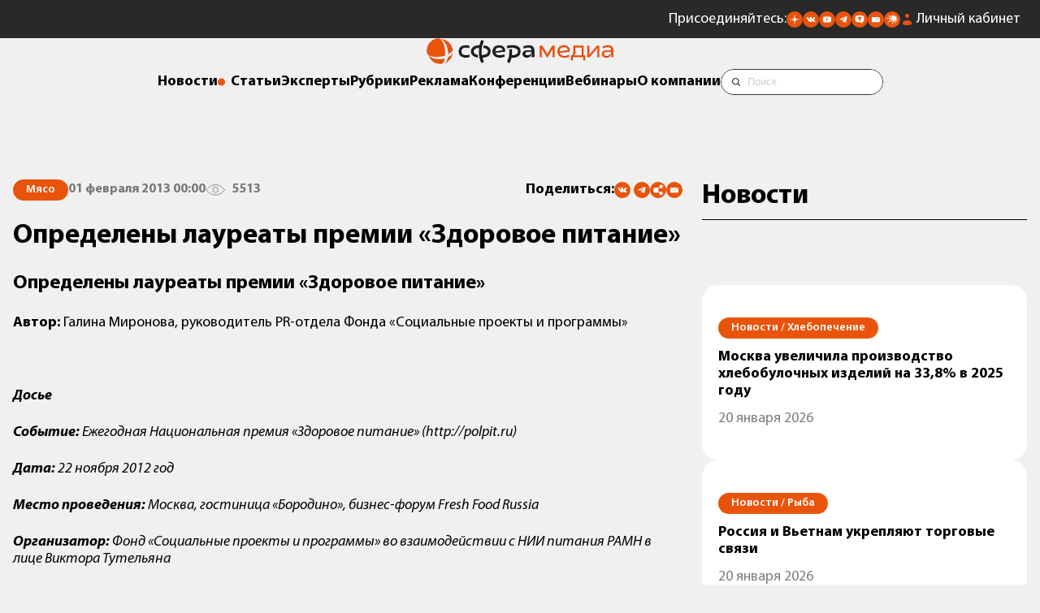

--- FILE ---
content_type: text/html; charset=UTF-8
request_url: https://sfera.fm/articles/myasnaya/opredeleny-laureaty-premii-zdorovoe-pitanie
body_size: 19247
content:
<!DOCTYPE html>
<html lang="ru">
<head>
    <title>Определены лауреаты премии «Здоровое питание»</title>
    <base href="/" />
<meta charset="UTF-8" />
<meta name="theme-color" content="#ff030c" />
<link rel="shortcut icon" href="https://sfera.fm/favicon.ico" type="image/x-icon" />
<link rel="apple-touch-icon-precomposed" href="https://sfera.fm/favicon.ico" type="image/x-icon" />
<!--[if IE]><link rel="shortcut icon" href="favicon.ico"/><![endif]-->
<link rel="canonical" href="https://sfera.fm/articles/myasnaya/opredeleny-laureaty-premii-zdorovoe-pitanie">
<meta http-equiv="X-UA-Compatible" content="IE=edge" />
<meta name="viewport" content="width=device-width, initial-scale=1.0, maximum-scale=1.0, user-scalable=no, viewport-fit=cover">
<meta name="description" itemprop="description" content="Автор: Галина Миронова, руководитель PR-отдела Фонда &laquo;Социальные проекты и…" />
<meta name="keywords" itemprop="keywords" content="" />
<meta property="og:title" content="Определены лауреаты премии «Здоровое питание»" />
<meta property="og:type" content="article" />
<meta property="og:url" content="https://sfera.fm/articles/myasnaya/opredeleny-laureaty-premii-zdorovoe-pitanie" />
<meta property="og:image" content="https://sfera.fm/assets/media/logo/logo_sfera_header.png" />
<meta property="og:description" content="Автор: Галина Миронова, руководитель PR-отдела Фонда &laquo;Социальные проекты и…" />
<meta property="og:site_name" content="Sfera.fm" />

<script type="application/ld+json">{ "@context": "http://schema.org", "@type": "Organization", "name": "ИД «СФЕРА»", "url": "https://sfera.fm", "logo": "https://sfera.fm/assets/media/logo/logo_sfera_header.png", "contactPoint": [{ "@type": "ContactPoint", "areaServed": "RU", "telephone": "+7-812-245-67-70", "contactType" : "customer service" }], "sameAs": [ "https://t.me/Sferafm","https://vk.com/sferafm","https://sfera.fm/rss/yandex_news.xml","https://www.youtube.com/c/%D0%92%D0%B8%D0%B4%D0%B5%D0%BE%D0%BB%D0%B5%D0%BA%D1%82%D0%BE%D1%80%D0%B8%D0%B9%D0%94%D0%9E%D0%A2","https://twitter.com/SFERA_FM" ]}</script>
    <link rel="stylesheet" href="/assets/template/css/newd/plugins/swiper-bundle.min.css" />
    <link rel="stylesheet" href="/assets/components/minishop2/css/web/lib/fotorama.min.css" />
    <link rel="stylesheet" href="/assets/template/css/mediagroup/swiper-custom.css?v=1732525187">
    <link rel="stylesheet" href="/assets/template/css/mediagroup/style.css?v=1761557700">
    <!-- Yandex.Metrika counter --> <script type="text/javascript" > (function(m,e,t,r,i,k,a){m[i]=m[i]||function(){(m[i].a=m[i].a||[]).push(arguments)}; var z = null;m[i].l=1*new Date(); for (var j = 0; j < document.scripts.length; j++) {if (document.scripts[j].src === r) { return; }} k=e.createElement(t),a=e.getElementsByTagName(t)[0],k.async=1,k.src=r,a.parentNode.insertBefore(k,a)}) (window, document, "script", "https://mc.yandex.ru/metrika/tag.js", "ym"); ym(16750522, "init", { clickmap:true, trackLinks:true, accurateTrackBounce:true, webvisor:true,triggerEvent: true }); </script> <noscript><div><img src="https://mc.yandex.ru/watch/16750522" style="position:absolute; left:-9999px;" alt="" /></div></noscript> <!-- /Yandex.Metrika counter -->

<!-- MailMetrika counter -->
<script type="text/javascript">
    var _tmr = window._tmr || (window._tmr = []);
    _tmr.push({id: "2053874", type: "pageView", start: (new Date()).getTime()});
    (function (d, w, id) {
      if (d.getElementById(id)) return;
      var ts = d.createElement("script"); ts.type = "text/javascript"; ts.async = true; ts.id = id;
      ts.src = (d.location.protocol == "https:" ? "https:" : "http:") + "//top-fwz1.mail.ru/js/code.js";
      var f = function () {var s = d.getElementsByTagName("script")[0]; s.parentNode.insertBefore(ts, s);};
      if (w.opera == "[object Opera]") { d.addEventListener("DOMContentLoaded", f, false); } else { f(); }
    })(document, window, "topmailru-code");
    </script>
    <noscript>
      <div>
        <img src="https://top-fwz1.mail.ru/counter?id=2053874;js=na" style="border:0;position:absolute;left:-9999px;" alt=""/>
      </div>
    </noscript>
<!-- /MailMetrika counter -->

<!-- RamblerTop counter -->
<script>
    	(function (w, d, c) {
    	(w[c] = w[c] || []).push(function() {
    		var options = {
    			project: 4540030,
    			element: 'top100_widget',
    			trackHashes: true,
    			user_id: null,
    		};
    		try {
    			w.top100Counter = new top100(options);
    		} catch(e) { }
    	});
    	var n = d.getElementsByTagName("script")[0],
    	s = d.createElement("script"),
    	f = function () { n.parentNode.insertBefore(s, n); };
    	s.type = "text/javascript";
    	s.async = true;
    	s.src =
    	(d.location.protocol == "https:" ? "https:" : "http:") +
    	"//st.top100.ru/top100/top100.js";
    
    	if (w.opera == "[object Opera]") {
    	d.addEventListener("DOMContentLoaded", f, false);
    } else { f(); }
    })(window, document, "_top100q");
    </script>
    <noscript>
      <img src="https://counter.rambler.ru/top100.cnt?pid=4540030" style="position:absolute;left:-9999px;" alt="" />
    </noscript>
<!-- /RamblerTop counter -->

<!-- Соцсети -->
<script type="text/javascript" src="//yandex.st/share/share.js" charset="utf-8"></script>
        <script type="text/javascript">
            if (window.VK) {
            VK.Widgets.Like("vk_like", {type: "mini"});
            }
          </script>
<!-- /Соцсети -->

<!-- пока убираем GTM <script>(function(w,d,s,l,i){w[l]=w[l]||[];w[l].push({'gtm.start':
new Date().getTime(),event:'gtm.js'});var f=d.getElementsByTagName(s)[0],
j=d.createElement(s),dl=l!='dataLayer'?'&l='+l:'';j.async=true;j.src=
'https://www.googletagmanager.com/gtm.js?id='+i+dl;f.parentNode.insertBefore(j,f);
})(window,document,'script','dataLayer','GTM-N43TLXP');</script> -->


	<script type="text/javascript">
		if (typeof mse2Config == "undefined") {mse2Config = {"cssUrl":"\/assets\/components\/msearch2\/css\/web\/","jsUrl":"\/assets\/components\/msearch2\/js\/web\/","actionUrl":"\/assets\/components\/msearch2\/action.php"};}
		if (typeof mse2FormConfig == "undefined") {mse2FormConfig = {};}
		mse2FormConfig["0e7323a45174a6469fdbc0123adedd2add3c9c97"] = {"autocomplete":"results","queryVar":"query","minQuery":3,"pageId":26837};
	</script>
<link rel="stylesheet" href="/assets/components/ajaxform/css/default.css" type="text/css" />
</head>

<body>
    <aside class="banner-top banner-top--mobile">
    <div class="container">
        <div class="banner">
    		<div class="banner__wrapper">
    		    
    		</div>
    	</div>
    </div>
</aside>
    <header class="header mb6">
    <div class="header__top header__top_fm">
        <div class="container"> 
            <div class="header__contacts">
                <div class="icons">
                    <div class="icons__text">Присоединяйтесь:</div>
					<ul class="icons__list">
						<li>
							<a href="https://dzen.ru/id/5b864e89d287d600aafff901" title="Сфера Медиагруппа в Дзене"><img
									src="/assets/template/images/mediagroup/icons/dzen.svg" alt="" aria-label="Дзен"></a>
						</li>							
						<li>
							<a href="https://vk.com/sferafm" title="Сфера Медиагруппа во Вконтакте"><img src="/assets/template/images/mediagroup/icons/vk.svg"
									alt="" aria-label="Вконтакте"></a>
						</li>
						<li>
							<a href="https://www.youtube.com/c/%D0%92%D0%B8%D0%B4%D0%B5%D0%BE%D0%BB%D0%B5%D0%BA%D1%82%D0%BE%D1%80%D0%B8%D0%B9%D0%94%D0%9E%D0%A2" title="Сфера Медиагруппа в Ютубе"><img src="/assets/template/images/mediagroup/icons/youtube.svg" alt=""
									aria-label="Ютуб"></a>
						</li>
						<li>
							<a href="https://t.me/Sferafm" title="Сфера Медиагруппа в Телеграме"><img src="/assets/template/images/mediagroup/icons/tg.svg" alt=""
									aria-label="Телеграм"></a>
						</li>
						<li>
							<a href="https://tenchat.ru/sferafm" title="Сфера Медиагруппа в Тенчате"><img src="/assets/template/images/mediagroup/icons/tenchat.svg" alt=""
									aria-label="Тенчат"></a>
						</li>
						<li>
							<a onclick="location.reload();" href="https://sfera.fm/#subscribe_modal" title="Подписаться на рассылку"><img src="/assets/template/images/mediagroup/icons/mail.svg"
									alt="" aria-label="Подписаться на рассылку"></a>
						</li>
						<li>
							<a href="https://music.yandex.ru/album/35117679" title="Подкасты Яндекс музыка"><img src="/assets/template/images/mediagroup/icons/yandex-music.svg" alt=""
									aria-label="Подкасты Яндекс музыка"></a>
						</li>
					</ul>
                </div>
                <a class="lk" href="/account/login">Личный кабинет</a>
                <a href="https://sfera.fm/" class="header-logo">
                    <img src="







/assets/media/logo/sfera-media-inv.png" alt="Логотип Сфера Медиагруппа">
                </a>
            </div>
        </div>
        <div class="header__mobile-btn">
            <button class="mobile-button">
                <span class="mobile-button__icon"></span>
            </button>
        </div>
    </div>
    <a href="https://sfera.fm/" class="header-logo header-logo_desctop">
        <img src="/assets/media/logo/logo_sfera_header.png







" alt="Логотип Сфера Медиагруппа">
    </a>
    <div class="header__nav">
        <div class="container">
            <nav class="navigation">
                <ul class="navigation__list">
                    <li class="menu_heading"><a href="/news/">Новости</a></li>
                    <li class="menu_heading"><a href="/all/">Статьи</a></li>
                    <li class="menu_heading"><a href="/interviews/">Эксперты</a></li>
                    <li><button class="rubrics-menu-btn menu_heading">Рубрики</button></li>
                    <li class="menu_heading"><a href="/media-kits/">Реклама</a></li>
                    <li class="menu_heading"><a href="https://sfm.events/conferences" target="_blank">Конференции</a></li>
                    <li class="menu_heading"><a href="https://sfera.live/" target="_blank">Вебинары</a></li>
                    <li class="menu_heading"><a href="/contacts/">О компании</a></li>
                    <li>
                        <div class="search-form">
            				<div class="search-form__inner">
            					<form data-key="0e7323a45174a6469fdbc0123adedd2add3c9c97" class="search-form__form" action="/poisk" method="get" autocomplete="off">
	<label class="visually-hidden" for="search-form__input">Строка поиска:</label>
	<input class="search-form__input" id="search-form__input" type="text" name="query" value="" placeholder="Поиск">
	<div class="vertical-line-text"></div>
	<input class="seacrh-form__btn" src="/assets/template/images/mediagroup/icons/search-icon.svg" type="image" name="искать" alt="поиск">
</form>
            				</div>
            			</div>
                    </li>
                </ul>
            </nav>
        </div>
    </div>
    
    
    <div class="side-menu" role="dialog" aria-modal="true">
        <div class="side-menu__overlay"></div>
        <div class="side-menu__wrapper scrollable">
            <nav class="side-menu__inner relative">
                <div class="container relative">
                    <div class="side-menu__logo mb10">
    					<a class="logo__link mini-logo__link_open" href="https://sfera.fm/">
    						<picture>
    							<source srcset="/assets/media/logo/logo_sfera_header.png







" media="(max-width: 992px)">
    							<img src="/assets/media/logo/logo_sfera_header.png







" width="220" alt="Логотип Сфера Медиагруппа">
    						</picture>
    					</a>
    				</div>
    				<button class="remodal-close" type="button" aria-label="Закрыть"></button>
    				<div class="side-menu__mobile">
    				    <div class="search-form">
            				<div class="search-form__inner">
            					<form data-key="0e7323a45174a6469fdbc0123adedd2add3c9c97" class="search-form__form" action="/poisk" method="get" autocomplete="off">
	<label class="visually-hidden" for="search-form__input">Строка поиска:</label>
	<input class="search-form__input" id="search-form__input" type="text" name="query" value="" placeholder="Поиск">
	<div class="vertical-line-text"></div>
	<input class="seacrh-form__btn" src="/assets/template/images/mediagroup/icons/search-icon.svg" type="image" name="искать" alt="поиск">
</form>
            				</div>
            			</div>
    				    <ul class="side-menu__mobile-list menu-column">
    						<li class="menu_heading"><a href="/news/">Новости</a></li>
    						<li class="menu_heading"><a href="/all/">Статьи</a></li>
    						<li class="menu_heading"><a href="/interviews/">Эксперты</a></li>
    						<li class="menu_heading"><a href="/media-kits/">Реклама</a></li>
    						<li class="menu_heading"><a href="https://sfm.events/conferences" target="_blank">Конференции</a></li>
    						<li class="menu_heading"><a href="https://sfera.live/" target="_blank">Вебинары</a></li>
    						<li class="menu_heading"><a href="/contacts/">О компании</a>
    						</li>
    						<li class="menu_heading"><a class="lk" href="/account/login">Личный кабинет</a>
    					    </li>
    					</ul>
    					<div class="icons icons_mobile mb10">
                            <div class="menu_heading">Присоединяйтесь:</div>
        					<ul class="icons__list">
        						<li>
        							<a href="https://dzen.ru/id/5b864e89d287d600aafff901"><img
        									src="/assets/template/images/mediagroup/icons/dzen.svg" alt="" aria-label="Дзен"></a>
        						</li>							
        						<li>
        							<a href="https://vk.com/sferafm"><img src="/assets/template/images/mediagroup/icons/vk.svg"
        									alt="" aria-label="Вконтакте"></a>
        						</li>
        						<li>
        							<a href="https://www.youtube.com/c/%D0%92%D0%B8%D0%B4%D0%B5%D0%BE%D0%BB%D0%B5%D0%BA%D1%82%D0%BE%D1%80%D0%B8%D0%B9%D0%94%D0%9E%D0%A2"><img src="/assets/template/images/mediagroup/icons/youtube.svg" alt=""
        									aria-label="Ютуб"></a>
        						</li>
        						<li>
        							<a href="https://t.me/Sferafm"><img src="/assets/template/images/mediagroup/icons/tg.svg" alt=""
        									aria-label="Телеграм"></a>
        						</li>
        						<li>
        							<a href="https://tenchat.ru/sferafm"><img src="/assets/template/images/mediagroup/icons/tenchat.svg" alt=""
        									aria-label="Тенчат"></a>
        						</li>
        						<li>
        							<a href="https://sfera.fm/#subscribe_modal"><img src="/assets/template/images/mediagroup/icons/mail.svg"
        									alt="" aria-label="Подписаться на рассылку"></a>
        						</li>
        					</ul>
                        </div>
				    </div>
				    <div class="side-menu__mobile-title menu_heading">Рубрики</div>
                </div>
				<div class="row rg40 rubrics-desktop">
				    <div class="col-4 col-lg-6 col-sm-12">
				        <div class="container">
				            <div class="side-menu__nav-column">
        						<div class="side-menu__desktop-title menu_heading mb3">Основные рубрики</div>
        					    <ul class="side-menu__list menu-column"><li><a class="menu_heading" href="articles/myasnaya/">Мясо</a></li><li><a class="menu_heading" href="articles/rybnaya/">Рыба</a></li><li><a class="menu_heading" href="articles/mzhi/">Масла и жиры</a></li><li><a class="menu_heading" href="articles/molochnaya/">Молоко</a></li><li><a class="menu_heading" href="articles/konditerskaya/">Кондитер</a></li><li><a class="menu_heading" href="articles/hlebopecheniya/">Хлебопечение</a></li><li><a class="menu_heading" href="articles/korma/">Корма и ветеринария</a></li><li><a class="menu_heading" href="articles/rasteniewodstvo/">Растениеводство</a></li></ul>
        					</div>
				        </div>
				    </div>
				    <div class="col-4 col-lg-6 col-sm-12">
				        <div class="container">
				            <div class="side-menu__nav-column">
        						<div class="side-menu__desktop-title menu_heading mb3">Дополнительные рубрики</div>
        					    <ul class="side-menu__list menu-column"><li><a class="menu_heading" href="articles/fud-reteil/">Фуд-ретейл</a></li><li><a class="menu_heading" href="articles/ingredienty/">Ингредиенты</a></li></ul>
        					</div>
				        </div>
				    </div>
				    <div class="col-4 col-lg-6 col-sm-12">
				        <div class="container">
				            <div class="side-menu__nav-column side-menu__nav-column--desktop">
        						<div class="side-menu__desktop-title menu_heading mb3">Формат</div>
        				    	<ul class="side-menu__list menu-column">
        							<li><a class="menu_heading" href="/all/">Статьи</a></li>
        							<li><a class="menu_heading" href="/interviews/">Интервью</a></li>
        							<li><a class="menu_heading" href="/news/">Новости</a></li>
        							<li><a class="menu_heading" href="/editions/">Издания</a></li>
        							<li><a class="menu_heading" href="/media-kits/">Рекламодателям</a></li>
        						</ul>
        					</div>
				        </div>
				    </div>
				</div>
            </nav>
        </div>
    </div>
    
</header>
    
    <main>
        
        
        
        <section class="article-page section">
    <div class="row">
        <article id="54358" class="col-8 col-lg-12 article-page__article article content-container" itemscope itemtype="http://schema.org/Article">
            <div class="container">
                <div id="c2fe58fd71688abb98bda1fe00d738b0e3c7ed0d" class="ajax-snippet">
			<img src="" class="as_spinner" style="width:32px;margin:auto;display:block;">
		</div>
                <link itemprop="mainEntityOfPage" href="articles/myasnaya/opredeleny-laureaty-premii-zdorovoe-pitanie"></link>
                <div class="article-info mb6">
                    <nav class="breadcrumbs" aria-label="хлебные крошки">
	<ol itemscope="" itemtype="http://schema.org/BreadcrumbList" id="breadcrumbs">
		<li class="visually-hidden" itemscope="" itemprop="itemListElement" itemtype="http://schema.org/ListItem">
		    <a href="https://sfera.fm" itemprop="item"><span itemprop="name">Статьи</span></a>
		    <meta itemprop="position" content="1" />
	    </li>
		<li class="tag tag_orange" aria-current="page" itemscope="" itemprop="itemListElement" itemtype="http://schema.org/ListItem">
		    <a href="articles/myasnaya/"><span itemprop="name">Мясо</span></a>
	        <meta itemprop="position" content="2" />
	    </li>
	</ol>
</nav>
                    <time class="light-text" itemprop="datePublished" datetime="2013-02-01T00:00:00Z">01 февраля 2013 00:00</time>
                    <div class="light-text views">5513</div>
                    
                    
                    <div class="icons">
                        <div class="menu_heading">Поделиться:</div>
                        <div class="social-share__wrapper">
                            <div class="share ya-share2" data-services="vkontakte,telegram"></div>
                             <div class="social-share__subscribe">
                                <button onclick="navigator.clipboard.writeText('https://sfera.fm/articles/myasnaya/opredeleny-laureaty-premii-zdorovoe-pitanie');" title="Скопировать ссылку" class="ya-share2__item">
                                    <img src="/assets/template/images/mediagroup/icons/link.svg" alt="Копировать ссылку" aria-label="Копировать ссылку">
                                </button>
            				</div>
                            <div class="social-share__subscribe">
                                <a href="https://sfera.fm/#subscribe_modal">
                                    <img src="/assets/template/images/mediagroup/icons/mail.svg" alt="" aria-label="Подписаться на рассылку">
                                </a>
            				</div>
            			</div>
                    </div>
                </div>
                
                <h1 class="h3 mb6" itemprop="headline">Определены лауреаты премии «Здоровое питание»</h1>
                <h2 class="h4 mb6" itemprop="text">Определены лауреаты премии «Здоровое питание»</h2>
                <div class="article__text content-text t18" itemprop="articleBody">
                    
                    
                    
                    <p><strong>Автор: </strong>Галина Миронова, руководитель PR-отдела Фонда «Социальные проекты и программы» </p>

<p> </p>

<p><strong><em>Досье</em></strong></p>

<p><em><strong>Событие:</strong> Ежегодная Национальная премия «Здоровое питание» (http://polpit.ru)</em></p>

<p><em><strong>Дата:</strong> 22 ноября 2012 год</em></p>

<p><em><strong>Место проведения:</strong> Москва, гостиница «Бородино», бизнес-форум Fresh Food Russia</em></p>

<p><em><strong>Организатор:</strong> Фонд «Социальные проекты и программы» во взаимодействии с НИИ питания РАМН в лице Виктора Тутельяна</em></p>

<p><em><strong>Цель:</strong> стимулирование развития производства продуктов здорового питания, внедрения новых технологий по улучшению качества и безопасности пищевых продуктов.</em></p>

<p><em><strong>Участники:</strong> производители здорового питания, а также оздоровительной и функциональной продукции.</em></p>

<p> </p>

<p> </p>

<p>В рамках Бизнес-форума Fresh Food Russia 22 ноября состоялась торжественная церемония награждения лауреатов Национальной премии «Здоровое питание» – ежегодной общественно значимой награды, призванной способствовать привлечению общественного внимания к проблеме здоровья и, в частности, здорового питания.</p>

<p> </p>

<p>Открыл церемонию награждения <strong>Виктор Тутельян, директор и академик НИИ питания РАМН</strong>. «Глобальная проблема современного общества – это ухудшение структуры питания. Последствия этого нарушения – пандемия, ожирение, диабет. Что же делать? Одним из путей решения проблемы становится создание продуктов питания заданного качества, технологическая модификация. Но при этом на продукты здорового питания должен быть спрос, они должны быть востребованы. Необходимо обучить потребителя искать и находить именно «здоровые» продукты, а промышленность – стимулировать их выпуск. Эти задачи взаимосвязаны, а итог их реализации – здоровое общество и продление жизни россиян», – сказал он.</p>

<div class="jsReplace visuallyhidden" data-banner-id="263" data-article-id="54358"> </div><p> </p>

<p>На торжественной церемонии награждения стали известны имена компаний – лидеров среди производителей здорового питания, а также оздоровительной и функциональной продукции.</p>

<p> </p>

<p><strong>Лауреаты премии 2012:</strong></p>

<p>В номинации «Инновация года в здоровом питании»:</p>

<p>- «Торговый Дом «Солнечные Продукты»</p>

<p>В номинации «Лучший социальный проект года по здоровому питанию»:</p>

<p>- ООО «Крафт Фудс Рус»</p>

<p>В номинации за производство продуктов здорового питания  «Лучшая компания-производитель»:</p>

<p>- «Мясной дом Бородина» – категория «Мясная продукция»;</p>

<p>- ООО «Макиз» – категория «Крупы и зерновые»;</p>

<p>- ООО «Елизавета» – категория «Хлебобулочные изделия»;</p>

<p>- ООО «Корпорация Ди энд Ди» – категория «Лучшая мультипродуктовая компания-производитель продуктов здорового питания»;</p>

<p>- ОАО «Фаберлик» – категория «Чай»;</p>

<p>- ООО «Биолит» – категория «Витамины и БАД».</p>

<p>В номинации за производство продуктов здорового питания  «Лучшая торговая марка»:</p>

<p>- «Вимм-Билль-Данн Напитки» – категория «Безалкогольные напитки и соки»;</p>

<p>- Детское питание  «Бабушкино Лукошко» – категория «Детское питание»;</p>

<p>- ООО «Кондитерское предприятие «Полет» – категория «Кондитерские изделия»;</p>

<p>- ЗАО МБКК «Коломенский» – категория «Хлебобулочные изделия»;</p>

<p>- «Атриа Россия» – категория «Мясная продукция»;</p>

<p>- ООО «Мета-Люкс» – категория «Диетическое питание»;</p>

<p>- ООО «Ресурс» – категория «Крупы и зерновые»;</p>

<p>- Компания «Ферросан Интернейшнл А/С» (Дания) – категория «Витамины и БАД»;</p>

<p>- Корпорация «СОЮЗ» – категория «Масложировая продукция».</p>

<p>В номинации «Компания-лидер по популяризации здорового питания»:</p>

<p>- Roquette</p>

<p>В номинации «За организацию здорового питания в индустрии гостеприимства»:</p>

<p>- ООО «Хэлси Фуд» – в категории «Кафе»;</p>

<p>- Сеть ресторанов «Филимонова и Янкель» – в категории «Ресторан».</p>

<p>В номинации «За продвижение идей здорового питания»:</p>

<p>- ТМ Supra – категория «Посуда»</p>

<p>В номинации «За производство функционального питания»:</p>

<p>- Компания Vitawin – категория «Спортсмены»;</p>

<p>- <span style="line-height: 1.6em;">В номинации «За продвижение идей здорового питания в розничной торговле»:</span></p>

<div class="jsReplace visuallyhidden" data-banner-id="264" data-article-id="54358"> </div><p>- ООО «Актиформула» –  категории «Интернет-магазин»</p>

<p>В номинации «За вклад в популяризацию здорового питания в СМИ»:</p>

<p>- Агентство «РИА Новости»;</p>

<p>Журнал «Здоровое питание».</p>

<p> </p>

<p></p>

<p><strong>Награды компаниям вручали:</strong></p>

<p>Боровик Т. Э., заведующая отделением питания здорового и больного ребенка Научного центра здоровья детей РАМН, д-р мед. наук, профессор;</p>

<p>Иванова Н. Н., президент Российского союза производителей соков;</p>

<p>Мамиконян М. Л., президент Мясного союза России;</p>

<p>Ишкова М. Е., директор по развитию Ассоциации производителей и поставщиков продуктов питания «Руспродсоюз»;</p>

<p>Косован А. П., президент Российского союза пекарей;</p>

<p>Богомолов М. В., президент Российской диабетической ассоциации;</p>

<p>Кузнецов С. А., директор Союза независимых сетей России;</p>

<p>Нечаев А. П., президент Союза производителей пищевых ингредиентов;</p>

<p>Исаев В. А., президент Ассоциации производителей БАД в России.</p>

<p> </p>

<p>«Потрясающая атмосфера, отличная премия! И самое главное, она дает возможность как производителям, так и потребителям узнать о новых продуктах и нести эту информацию в массы», – считает <strong>Мария<br>
Ишкова, директор по развитию Ассоциации производителей и поставщиков продуктов питания «Руспродсоюз».</strong></p>

<p> </p>

<p>«Существует тезис: «нет здоровых продуктов – есть здоровое питание». Поэтому хочется, чтобы в последующих встречах мы объединили усилия в области повышения уровня знаний населения о том, как из представленных в магазинах продуктов сформировать здоровый рацион», – отметил <strong>президент Российской диабетической ассоциации Михаил Богомолов.</strong></p>

<p> </p>

<p>Премия инициирована Фондом «Социальные проекты и программы» совместно с  ФГБУ «НИИ Питания» РАМН; проводится при поддержке правительства Москвы, Российской диабетической ассоциации, Союза производителей пищевых ингредиентов (СППИ), Российского союза промышленников и предпринимателей России (РСПП), Ассоциации отраслевых союзов АПК «АССАГРОС», Ассоциации производителей и поставщиков продовольственных товаров «Руспродсоюз» и других общественных организаций.</p>
				    <div class="article__adv-marker"></div>
                </div>
            	<div class="article__bottom">
            	    
            	    <div class="back back_light mb10">
            	        <form method="post" action="" class="js-subscribe-news ajax_form">
	<div class="h4 mb6">Подписаться на новости</div>
	<div class="menu_heading none"><span>Спасибо за подписку. Проверьте почтовый ящик</span>
	</div>
    <div class="mb6">
        <input type="email" class="input" id="subscribeEmailInput" placeholder="Ваш email" required="" name="email_subscribe" value="">
    </div>
    <div id="warning-message" class="warning-message-error">Пожалуйста, отметьте обязательные чекбоксы</div>
	<button class="button button_orange mb6" type="submit" disabled>Подписаться</button>
	<div class="subscribe-form__policy">
		<div class="mb3">
		    <label class="checkbox">
              <input class="checkbox__input" id="konf" type="checkbox" name="policy" required="">
              <span class="custom-checkbox"></span>
            </label>
			<label for="konf" class="t_small subscribe-form__label">Оставляя свой email, я принимаю <strong><a href="politika-konfidentsialnosti">Политику
					конфиденциальности</a></strong>
			</label>
		</div>
		<div>
		    <label class="checkbox">
              <input class="checkbox__input" id="marketing" type="checkbox" name="marketing" required="">
              <span class="custom-checkbox"></span>
            </label>
		    <label for="marketing" class="t_small subscribe-form__label">Оставляя свой email, я принимаю <strong><a href="marketingovye-kommunikatsii">Согласие на получение маркетинговых коммуникаций</a></strong>
			</label>
		</div>
	</div>
	<div class="menu_heading none"><span>Для подписки на рассылку необходимо принять политику
			конфиденциальности</span></div>
	<input  class="forminpun" type="hidden" name="nospam:blank" value="">
    <input class="forminpun" type="hidden" name="work-email" value="123">

	<input type="hidden" name="af_action" value="88695c36c029d17dab34a547d2510e35" />
</form>
<style>
    .warning-message-error {
        display: none;
    }
</style>
            	    </div>
            	    
            	    <div class="icons">
                        <div class="menu_heading">Поделиться:</div>
                        <div class="social-share__wrapper">
                            <div class="share ya-share2" data-services="vkontakte,telegram"></div>
                             <div class="social-share__subscribe">
                                <button onclick="navigator.clipboard.writeText('https://sfera.fm/articles/myasnaya/opredeleny-laureaty-premii-zdorovoe-pitanie');" title="Скопировать ссылку" class="ya-share2__item">
                                    <img src="/assets/template/images/mediagroup/icons/link.svg" alt="Копировать ссылку" aria-label="Копировать ссылку">
                                </button>
            				</div>
                            <div class="social-share__subscribe">
                                <a href="https://sfera.fm/#subscribe_modal">
                                    <img src="/assets/template/images/mediagroup/icons/mail.svg" alt="" aria-label="Подписаться на рассылку">
                                </a>
            				</div>
                        </div>
                    </div>
            	</div>
        	</div>
        </article>
        <div class="col-4 col-lg-12 sidebar-news">
            <div class="container sticky">
                <div class="h3 title">Новости</div>
                <div class="last-news__list temp-article-page__last-news">
                    <a class="news-item" href="news/hlebopecheniya/moskva-uvelichila-proizvodstvo-khlebobulochnykh-izdelii-na-338-v-2025-godu" data-offset="1">
        		<article>
        			<div class="tag tag_orange mb3"><span>Новости / </span>&nbsp;Хлебопечение</div>
        			<p class="menu_heading mb3">Москва увеличила производство хлебобулочных изделий на 33,8% в 2025 году</p>
        			<div class="t18 light-text">20 января 2026<span class="mobile-splitter"> /</span></div>
        		</article>
	        </a><a class="news-item" href="news/rybnaya/rossiya-i-vetnam-ukreplyayut-torgovye-svyazi" data-offset="2">
        		<article>
        			<div class="tag tag_orange mb3"><span>Новости / </span>&nbsp;Рыба</div>
        			<p class="menu_heading mb3">Россия и Вьетнам укрепляют торговые связи</p>
        			<div class="t18 light-text">20 января 2026<span class="mobile-splitter"> /</span></div>
        		</article>
	        </a><a class="news-item" href="news/myasnaya/trebovaniyam-gost-sootvetstvuet-doktorskaya-tolko-chetyrekh-brendov" data-offset="3">
        		<article>
        			<div class="tag tag_orange mb3"><span>Новости / </span>&nbsp;Мясо</div>
        			<p class="menu_heading mb3">Требованиям ГОСТ соответствует «Докторская» только четырех брендов</p>
        			<div class="t18 light-text">20 января 2026<span class="mobile-splitter"> /</span></div>
        		</article>
	        </a><a class="news-item" href="news/rasteniewodstvo/v-smolenske-zapustili-proizvodstvo-selkhoztekhniki-dlya-zhivotnovodstva" data-offset="4">
        		<article>
        			<div class="tag tag_orange mb3"><span>Новости / </span>&nbsp;Растениеводство</div>
        			<p class="menu_heading mb3">В Смоленске запустили производство сельхозтехники для животноводства</p>
        			<div class="t18 light-text">20 января 2026<span class="mobile-splitter"> /</span></div>
        		</article>
	        </a>
                </div>
            </div>
        </div>
        <div class="col-4 col-lg-12 article-page__popular">
            <div class="container sticky">
                
            </div>
        </div>
        
        
        
        
    </div>
    <div class="read section">
        <div class="container">
            <div class="h3 title">Читайте также</div>
        </div>
        <div class="container">
            <div>
                <div class="read-banner relative">
                    <div class="read-banner__inner read-banner__wrapper ov-hidden">
                        <div class="swiper-wrapper">
                            <div class="col-4 col-lg-6 col-sm-12 swiper-slide">
    <div class="container">
        <a href=articles/myasnaya/bez-prava-na-oshibku>
        	<article class="card">
        	    <div class="card__info">
                    <div class="card__type">
                        <p class="t18 light-text">19 февраля 2020</p>
                        <p class="tag tag_orange">Статьи / Мясо</p>
                    </div>
                    <div class="height100">
                        
                    </div>
                </div>
                <div class="card__titles">
                    <h3 class="menu_heading mb3"><b>Без права на ошибку.</b> Как выглядит первое в России безглютеновое мясное производство</h3>
                    <p class="t18">Без права на ошибку. Как выглядит первое в России безглютеновое мясное производство</p>
                </div>
        	</article>
    	</a>
    </div>
</div>
<div class="col-4 col-lg-6 col-sm-12 swiper-slide">
    <div class="container">
        <a href=articles/myasnaya/kak-stat-draiverom-kachestva>
        	<article class="card">
        	    <div class="card__info">
                    <div class="card__type">
                        <p class="t18 light-text">07 декабря 2020</p>
                        <p class="tag tag_orange">Статьи / Мясо</p>
                    </div>
                    <div class="height100">
                        <picture>
                            <source srcset="/assets/media/articles/45075/smallwebp/f22f1c525b016e5959d59f6ecd00b8c342e8f320.webp" type="image/webp">
                            <img class="article-card__img img-fluid" src="/assets/media/articles/45075/small/f22f1c525b016e5959d59f6ecd00b8c342e8f320.jpg" alt="Как стать драйвером качества?" loading="lazy"/>
                            </picture>
                    </div>
                </div>
                <div class="card__titles">
                    <h3 class="menu_heading mb3">Как стать драйвером качества?</h3>
                    <p class="t18">Как стать драйвером качества?</p>
                </div>
        	</article>
    	</a>
    </div>
</div>
<div class="col-4 col-lg-6 col-sm-12 swiper-slide">
    <div class="container">
        <a href=articles/myasnaya/russian-meat-and-feed-industry-2022-agrarii-obsudili-myasnoe-proizvodstvo-v-novykh-ekonomicheskikh-usloviyakh>
        	<article class="card">
        	    <div class="card__info">
                    <div class="card__type">
                        <p class="t18 light-text">02 июня 2022</p>
                        <p class="tag tag_orange">Статьи / Мясо</p>
                    </div>
                    <div class="height100">
                        <picture>
                            <source srcset="/assets/media/articles/45119/smallwebp/6fc607c65cb214a5d2aed7a7aa57150e3d550a90.webp" type="image/webp">
                            <img class="article-card__img img-fluid" src="/assets/media/articles/45119/small/6fc607c65cb214a5d2aed7a7aa57150e3d550a90.jpg" alt="Russian Meat & Feed Industry — 2022: аграрии обсудили мясное производство в новых экономических условиях" loading="lazy"/>
                            </picture>
                    </div>
                </div>
                <div class="card__titles">
                    <h3 class="menu_heading mb3">Russian Meat & Feed Industry — 2022: аграрии обсудили мясное производство в новых экономических условиях</h3>
                    <p class="t18">Russian Meat & Feed Industry — 2022: аграрии обсудили мясное производство в новых экономических условиях</p>
                </div>
        	</article>
    	</a>
    </div>
</div>
<div class="col-4 col-lg-6 col-sm-12 swiper-slide">
    <div class="container">
        <a href=articles/myasnaya/v-tsifrovoi-mir-s-uverennostyu-intellektualnye-algoritmy-dlya-optimizatsii-ptitsevodstva>
        	<article class="card">
        	    <div class="card__info">
                    <div class="card__type">
                        <p class="t18 light-text">24 декабря 2019</p>
                        <p class="tag tag_orange">Статьи / Мясо</p>
                    </div>
                    <div class="height100">
                        
                    </div>
                </div>
                <div class="card__titles">
                    <h3 class="menu_heading mb3">В цифровой мир — с уверенностью: интеллектуальные алгоритмы для оптимизации птицеводства</h3>
                    <p class="t18">В цифровой мир — с уверенностью: интеллектуальные алгоритмы для оптимизации птицеводства</p>
                </div>
        	</article>
    	</a>
    </div>
</div>
<div class="col-4 col-lg-6 col-sm-12 swiper-slide">
    <div class="container">
        <a href=articles/myasnaya/ptitseprom-rossii-orientatsiya-na-eksport>
        	<article class="card">
        	    <div class="card__info">
                    <div class="card__type">
                        <p class="t18 light-text">20 января 2020</p>
                        <p class="tag tag_orange">Статьи / Мясо</p>
                    </div>
                    <div class="height100">
                        
                    </div>
                </div>
                <div class="card__titles">
                    <h3 class="menu_heading mb3">Птицепром России: ориентация на экспорт</h3>
                    <p class="t18">Птицепром России: ориентация на экспорт</p>
                </div>
        	</article>
    	</a>
    </div>
</div>
<div class="col-4 col-lg-6 col-sm-12 swiper-slide">
    <div class="container">
        <a href=articles/myasnaya/yaponiya-menshe-ryby-bolshe-kuryatiny>
        	<article class="card">
        	    <div class="card__info">
                    <div class="card__type">
                        <p class="t18 light-text">15 мая 2020</p>
                        <p class="tag tag_orange">Статьи / Мясо</p>
                    </div>
                    <div class="height100">
                        
                    </div>
                </div>
                <div class="card__titles">
                    <h3 class="menu_heading mb3">Япония: меньше рыбы, больше курятины</h3>
                    <p class="t18">Япония: меньше рыбы, больше курятины</p>
                </div>
        	</article>
    	</a>
    </div>
</div>
<div class="col-4 col-lg-6 col-sm-12 swiper-slide">
    <div class="container">
        <a href=articles/myasnaya/robotizatsiya-upakovki-tovarnogo-yaitsa-i-konkurentosposobnost-ptitsefabrik>
        	<article class="card">
        	    <div class="card__info">
                    <div class="card__type">
                        <p class="t18 light-text">20 ноября 2020</p>
                        <p class="tag tag_orange">Статьи / Мясо</p>
                    </div>
                    <div class="height100">
                        
                    </div>
                </div>
                <div class="card__titles">
                    <h3 class="menu_heading mb3">Роботизация упаковки товарного яйца и конкурентоспособность птицефабрик</h3>
                    <p class="t18">Роботизация упаковки товарного яйца и конкурентоспособность птицефабрик</p>
                </div>
        	</article>
    	</a>
    </div>
</div>
<div class="col-4 col-lg-6 col-sm-12 swiper-slide">
    <div class="container">
        <a href=articles/myasnaya/kuda-stremitsya-rynok-myasa-ptitsy-ili-pochemu-osnovnym-draiverom-rosta-stal-kitai>
        	<article class="card">
        	    <div class="card__info">
                    <div class="card__type">
                        <p class="t18 light-text">26 июля 2022</p>
                        <p class="tag tag_orange">Статьи / Мясо</p>
                    </div>
                    <div class="height100">
                        
                    </div>
                </div>
                <div class="card__titles">
                    <h3 class="menu_heading mb3">Куда стремится рынок мяса птицы, или Почему основным драйвером роста стал Китай</h3>
                    <p class="t18">Куда стремится рынок мяса птицы, или Почему основным драйвером роста стал Китай</p>
                </div>
        	</article>
    	</a>
    </div>
</div>
<div class="col-4 col-lg-6 col-sm-12 swiper-slide">
    <div class="container">
        <a href=articles/myasnaya/agro.pro-problemy-i-perspektivy-rynka-ptitsevodstva>
        	<article class="card">
        	    <div class="card__info">
                    <div class="card__type">
                        <p class="t18 light-text">24 марта 2021</p>
                        <p class="tag tag_orange">Статьи / Мясо</p>
                    </div>
                    <div class="height100">
                        <picture>
                            <source srcset="/assets/media/articles/45200/smallwebp/67ec91436b0a15f86819e4661b2e05c8e9c3898e.webp" type="image/webp">
                            <img class="article-card__img img-fluid" src="/assets/media/articles/45200/small/67ec91436b0a15f86819e4661b2e05c8e9c3898e.jpg" alt="АГРО.PRO: проблемы и перспективы рынка птицеводства" loading="lazy"/>
                            </picture>
                    </div>
                </div>
                <div class="card__titles">
                    <h3 class="menu_heading mb3">АГРО.PRO: проблемы и перспективы рынка птицеводства</h3>
                    <p class="t18">АГРО.PRO: проблемы и перспективы рынка птицеводства</p>
                </div>
        	</article>
    	</a>
    </div>
</div>
<div class="col-4 col-lg-6 col-sm-12 swiper-slide">
    <div class="container">
        <a href=articles/myasnaya/sostoyanie-rossiiskoi-otrasli-indeikovodstva-v-2021-godu>
        	<article class="card">
        	    <div class="card__info">
                    <div class="card__type">
                        <p class="t18 light-text">25 января 2022</p>
                        <p class="tag tag_orange">Статьи / Мясо</p>
                    </div>
                    <div class="height100">
                        <picture>
                            <source srcset="/assets/media/articles/45207/smallwebp/b4f3fd21c87e26e9ff9e6a051f426b1c956d7761.webp" type="image/webp">
                            <img class="article-card__img img-fluid" src="/assets/media/articles/45207/small/b4f3fd21c87e26e9ff9e6a051f426b1c956d7761.jpg" alt="Состояние российской отрасли индейководства в 2021 году" loading="lazy"/>
                            </picture>
                    </div>
                </div>
                <div class="card__titles">
                    <h3 class="menu_heading mb3">Состояние российской отрасли индейководства в 2021 году</h3>
                    <p class="t18">Состояние российской отрасли индейководства в 2021 году</p>
                </div>
        	</article>
    	</a>
    </div>
</div>

                        </div>
                        <div class="read-banner__button-prev slider-btn">
    						<svg width="48" height="48" viewBox="0 0 24 24" fill="none" xmlns="http://www.w3.org/2000/svg">
                                <path d="M15.5312 18.9693C15.6009 19.039 15.6562 19.1217 15.6939 19.2128C15.7316 19.3038 15.751 19.4014 15.751 19.4999C15.751 19.5985 15.7316 19.6961 15.6939 19.7871C15.6562 19.8781 15.6009 19.9609 15.5312 20.0306C15.4615 20.1002 15.3788 20.1555 15.2878 20.1932C15.1967 20.2309 15.0991 20.2503 15.0006 20.2503C14.902 20.2503 14.8045 20.2309 14.7134 20.1932C14.6224 20.1555 14.5396 20.1002 14.47 20.0306L6.96996 12.5306C6.90023 12.4609 6.84491 12.3782 6.80717 12.2871C6.76943 12.1961 6.75 12.0985 6.75 11.9999C6.75 11.9014 6.76943 11.8038 6.80717 11.7127C6.84491 11.6217 6.90023 11.539 6.96996 11.4693L14.47 3.9693C14.6107 3.82857 14.8016 3.74951 15.0006 3.74951C15.1996 3.74951 15.3905 3.82857 15.5312 3.9693C15.6719 4.11003 15.751 4.30091 15.751 4.49993C15.751 4.69895 15.6719 4.88982 15.5312 5.03055L8.5609 11.9999L15.5312 18.9693Z" fill="black"/>
                            </svg>
    					</div>
    					<div class="read-banner__button-next slider-btn">
    						<svg width="48" height="48" viewBox="0 0 24 24" fill="none" xmlns="http://www.w3.org/2000/svg">
                                <path d="M8.46878 5.0307C8.3991 4.96101 8.34383 4.87829 8.30612 4.78724C8.2684 4.6962 8.24899 4.59862 8.24899 4.50007C8.24899 4.40152 8.2684 4.30394 8.30612 4.2129C8.34383 4.12185 8.3991 4.03913 8.46878 3.96944C8.53847 3.89976 8.62119 3.84449 8.71224 3.80678C8.80328 3.76906 8.90086 3.74965 8.99941 3.74965C9.09796 3.74965 9.19554 3.76906 9.28658 3.80678C9.37763 3.84449 9.46035 3.89976 9.53004 3.96944L17.03 11.4694C17.0998 11.5391 17.1551 11.6218 17.1928 11.7129C17.2306 11.8039 17.25 11.9015 17.25 12.0001C17.25 12.0986 17.2306 12.1962 17.1928 12.2873C17.1551 12.3783 17.0998 12.461 17.03 12.5307L9.53004 20.0307C9.3893 20.1714 9.19843 20.2505 8.99941 20.2505C8.80039 20.2505 8.60952 20.1714 8.46878 20.0307C8.32805 19.89 8.24899 19.6991 8.24899 19.5001C8.24899 19.301 8.32805 19.1102 8.46878 18.9694L15.4391 12.0001L8.46878 5.0307Z" fill="black"/>
                            </svg>
    					</div>
                    </div>
                </div>
            </div>
        </div>
    </div>
</section>
        
        <section class="companies section">
    <div class="container">
        <div class="title title-flex">
            <h2 class="h3">Компании</h2>
            <a href="https://sfera.fm/companies/" class="subtitle">Наши партнеры</a>
        </div>
    </div>
    <div class="row vertical-center">
    <div class="col-2 col-md-4 col-sm-6">
    <div class="container">
        <div class="partner">
        	<a class="partner__item" href="sfera-market/oborudovanie/ooo-etm-proizvodstvo" target="_blank">
        	    <img src="https://sfera.fm/assets/media/company/100695/e9ca4c06c604b954de885ea635692486.png" alt="логотип ООО «ЕТМ-Производство»" loading="lazy">
        	</a>
        </div>
    </div>
</div>
<div class="col-2 col-md-4 col-sm-6">
    <div class="container">
        <div class="partner">
        	<a class="partner__item" href="companies/materialy-i-komplektuyushchie/maslozhirovoe-oborudovanie/evnat" target="_blank">
        	    <img src="https://sfera.fm/assets/media/company/100284/53b40793de1515f13b55e26ef892d529.png" alt="логотип ЕВНАТ" loading="lazy">
        	</a>
        </div>
    </div>
</div>
<div class="col-2 col-md-4 col-sm-6">
    <div class="container">
        <div class="partner">
        	<a class="partner__item" href="companies/materialy-i-komplektuyushchie/upakovochnoe-oborudovanie-i-materialy/fanrobotics-/-fanrobototehnika" target="_blank">
        	    <img src="https://sfera.fm/assets/media/company/100280/14f5dc4b5ecdaa8d0a2ad6b9292e0f93.jpg" alt="логотип FAN.Robotics / ФАН.Робототехника" loading="lazy">
        	</a>
        </div>
    </div>
</div>
<div class="col-2 col-md-4 col-sm-6">
    <div class="container">
        <div class="partner">
        	<a class="partner__item" href="companies/materialy-i-komplektuyushchie/skladskoe-i-torgovoe-oborudovanie/ooo-sart-blr-kifato-mk" target="_blank">
        	    <img src="https://sfera.fm/assets/media/company/100141/077d0abd48ce5f20a70658676c516f7d.jpg" alt="логотип ООО «САРТ БЛР» (KIFATO MK)" loading="lazy">
        	</a>
        </div>
    </div>
</div>
<div class="col-2 col-md-4 col-sm-6">
    <div class="container">
        <div class="partner">
        	<a class="partner__item" href="companies/proizvodstvo-pishchevogo-oborudovaniya-distribyutory/upakovochnoe-oborudovanie-i-materialy/robateh-rus" target="_blank">
        	    <img src="https://sfera.fm/assets/media/company/100112/b46bea27c48d8c6515f9fdacb44c4fde.png" alt="логотип Робатех Рус" loading="lazy">
        	</a>
        </div>
    </div>
</div>
<div class="col-2 col-md-4 col-sm-6">
    <div class="container">
        <div class="partner">
        	<a class="partner__item" href="companies/materialy-i-komplektuyushchie/skladskoe-i-torgovoe-oborudovanie/ooo-sart" target="_blank">
        	    <img src="https://sfera.fm/assets/media/company/100078/53c12d148a98e415ec186bc20576f964.jpg" alt="логотип ООО «САРТ»" loading="lazy">
        	</a>
        </div>
    </div>
</div>

</div>
<div class="more">
    <a href="https://sfera.fm/account/login" class="button button_orange">Добавить компанию в каталог</a>
</div>
</section>
        
        <section class="barter section">
	<div class="container">
	    <div class="title title-flex">
            <h2 class="h3">События и выставки к посещению</h2>
            <a href="sobytiya-i-vystavki-k-poseshcheniyu" class="subtitle">События рынка</a>
        </div>
    </div>
    
    <div class="container">
        <div>
            				<div class="barter-slider relative">
					<div class="barter-slider__inner barter__wrapper ov-hidden">
						<div class="swiper-wrapper banner">
                            <a href="bannerclick/2616" target="_blank" rel="nofollow" class="banner__item barter-slider__item swiper-slide item-banner__id1">
    <div class="mb6">
        <img class="img-responsive swiper-lazy" data-src="https://sfera.fm/assets/media/bos/425_240.jpg" src="https://sfera.fm/assets/media/bos/425_240.jpg" alt="XI Международная конференция РЫБА. Полный цикл: аквакультура, переработка, утилизация" />
    </div>
    <h3 class="menu_heading">XI Международная конференция РЫБА. Полный цикл: аквакультура, переработка, утилизация</h3>
</a>
<a href="bannerclick/2747" target="_blank" rel="nofollow" class="banner__item barter-slider__item swiper-slide item-banner__id2">
    <div class="mb6">
        <img class="img-responsive swiper-lazy" data-src="https://sfera.fm/assets/media/bos/iagri-events-2025.gif" src="https://sfera.fm/assets/media/bos/iagri-events-2025.gif" alt="Международная выставка инноваций и высоких технологий для АПК" />
    </div>
    <h3 class="menu_heading">Международная выставка инноваций и высоких технологий для АПК</h3>
</a>
						</div>
						<div class="barter-slider__button-prev slider-btn">
							<svg width="24" height="48" viewBox="0 0 24 43" fill="none" xmlns="http://www.w3.org/2000/svg">
                                <path d="M0.651473 4.10425C0.473415 3.92616 0.332173 3.71475 0.235809 3.48208C0.139445 3.2494 0.089844 3.00002 0.089844 2.74818C0.089844 2.49633 0.139445 2.24695 0.235809 2.01428C0.332173 1.7816 0.473415 1.57019 0.651473 1.39211C0.829531 1.21403 1.04092 1.07277 1.27356 0.976391C1.5062 0.880015 1.75555 0.830407 2.00736 0.830407C2.25918 0.830407 2.50852 0.880015 2.74117 0.976391C2.97381 1.07277 3.1852 1.21403 3.36325 1.39211L22.5278 20.5591C22.706 20.7371 22.8473 20.9485 22.9438 21.1812C23.0402 21.4139 23.0898 21.6633 23.0898 21.9152C23.0898 22.1671 23.0402 22.4165 22.9438 22.6492C22.8473 22.8819 22.706 23.0933 22.5278 23.2713L3.36325 42.4383C3.00365 42.798 2.51592 43 2.00736 43C1.49881 43 1.01108 42.798 0.651473 42.4383C0.291868 42.0786 0.089844 41.5909 0.089844 41.0822C0.0898439 40.5736 0.291868 40.0858 0.651473 39.7262L18.4625 21.9152L0.651473 4.10425Z" fill="black"/>
                            </svg>
						</div>
						<div class="barter-slider__button-next slider-btn">
							<svg width="24" height="48" viewBox="0 0 24 43" fill="none" xmlns="http://www.w3.org/2000/svg">
                                <path d="M0.651473 4.10425C0.473415 3.92616 0.332173 3.71475 0.235809 3.48208C0.139445 3.2494 0.089844 3.00002 0.089844 2.74818C0.089844 2.49633 0.139445 2.24695 0.235809 2.01428C0.332173 1.7816 0.473415 1.57019 0.651473 1.39211C0.829531 1.21403 1.04092 1.07277 1.27356 0.976391C1.5062 0.880015 1.75555 0.830407 2.00736 0.830407C2.25918 0.830407 2.50852 0.880015 2.74117 0.976391C2.97381 1.07277 3.1852 1.21403 3.36325 1.39211L22.5278 20.5591C22.706 20.7371 22.8473 20.9485 22.9438 21.1812C23.0402 21.4139 23.0898 21.6633 23.0898 21.9152C23.0898 22.1671 23.0402 22.4165 22.9438 22.6492C22.8473 22.8819 22.706 23.0933 22.5278 23.2713L3.36325 42.4383C3.00365 42.798 2.51592 43 2.00736 43C1.49881 43 1.01108 42.798 0.651473 42.4383C0.291868 42.0786 0.089844 41.5909 0.089844 41.0822C0.0898439 40.5736 0.291868 40.0858 0.651473 39.7262L18.4625 21.9152L0.651473 4.10425Z" fill="black"/>
                            </svg>
						</div>
						<div class="more">
                            <a href="sobytiya-i-vystavki-k-poseshcheniyu" class="button button_light">Показать больше</a>
                        </div>
					</div>
				</div>
        </div>
    </div>
</section>
        
    </main>
    
    <footer class="footer">
    <div class="footer__top">
		<div class="row rg40 section">
		    <div class="col-4 col-md-12">
		        <div class="container height100 footer__social">
		            <div class="footer__logo">
                        <p class="menu_heading mb3">Проект «Сфера&nbspМедиагруппа»</p>
                        <a class="logo" href="https://sfera.fm/">
                            <img src="

/assets/media/logo/logo_sfera_footer.png





" alt="Логотип Сфера Медиагруппа">
                        </a>
                    </div>
                    <ul class="footer__informers">
        				<li class="informer">
        					<a class="informer__link" href="https://yandex.ru/cy?base=0&amp;host=sfera.fm"><img class="lazyload" src="https://www.yandex.ru/cycounter?sfera.fm" width="88" height="31" alt="Яндекс-цитирования"></a>
        				</li>
        				<li class="informer">
        					<a class="informer__link" href="https://metrika.yandex.ru/stat/?id=16750522&amp;from=informer" target="_blank" rel="nofollow"><img src="https://informer.yandex.ru/informer/16750522/2_1_494949FF_292929FF_1_pageviews" style="width:80px; height:31px; border:0;" alt="Яндекс.Метрика" title="Яндекс.Метрика: данные за сегодня (просмотры)" class="ym-advanced-informer" data-cid="16750522" data-lang="ru" /></a>
        					<!-- /Yandex.Metrika informer -->
        				</li>
        				<li class="informer">
        					<div> <img class="lazyload" src="//top-fwz1.mail.ru/counter?id=2053874;js=na" style="border:0;position:absolute;left:-9999px;" alt="" /> </div>
        					<a href="https://top.mail.ru/jump?from=2053874" style="float:left;"> <img class="lazyload" src="//top-fwz1.mail.ru/counter?id=2053874;t=489;l=1" style="border:0;" height="31" width="88" alt="Рейтинг@Mail.ru" /></a>
        				</li>
        				<li class="informer">
        					<!--Rating::top.agroserver.ru counter-->
        					<a href="https://agroserver.ru/" target="_blank">
        						<script language="javascript">
        						var r = escape(document.referrer);
        						var rd = Math.random();
        						var pr = 'https://top.agroserver.ru/ct/';
        						document.write('<img src="' + pr + '?uid=15067&ref=' + r + '&rd=' + rd + '" width="88" height="31" border="0">');
        						</script>
        					</a>
        					<!--// Rating::top.agroserver.ru counter-->
        				</li>
        			</ul>
        			<div class="footer__icons">
        			    <div class="icons icons_footer mb10">
                            <div class="icons__text">Присоединяйтесь:</div>
            				<ul class="icons__list">
            					<li>
            						<a href="https://dzen.ru/id/5b864e89d287d600aafff901" title="Сфера Медиагруппа в Дзене"><img
            								src="/assets/template/images/mediagroup/icons/dzen.svg" alt="" aria-label="Дзен"></a>
            					</li>							
            					<li>
            						<a href="https://vk.com/sferafm" title="Сфера Медиагруппа во Вконтакте"><img src="/assets/template/images/mediagroup/icons/vk.svg"
            								alt="" aria-label="Вконтакте"></a>
            					</li>
            					<li>
            						<a href="https://www.youtube.com/c/%D0%92%D0%B8%D0%B4%D0%B5%D0%BE%D0%BB%D0%B5%D0%BA%D1%82%D0%BE%D1%80%D0%B8%D0%B9%D0%94%D0%9E%D0%A2" title="Сфера Медиагруппа в Ютубе"><img src="/assets/template/images/mediagroup/icons/youtube.svg" alt=""
            								aria-label="Ютуб"></a>
            					</li>
            					<li>
            						<a href="https://t.me/Sferafm" title="Сфера Медиагруппа в Телеграме"><img src="/assets/template/images/mediagroup/icons/tg.svg" alt=""
            								aria-label="Телеграм"></a>
            					</li>
            					<li>
            						<a href="https://tenchat.ru/sferafm" title="Сфера Медиагруппа в Тенчате"><img src="/assets/template/images/mediagroup/icons/tenchat.svg" alt=""
            								aria-label="Тенчат"></a>
            					</li>
            					<li>
            						<a href="https://sfera.fm/#subscribe_modal" title="Подписаться на рассылку"><img src="/assets/template/images/mediagroup/icons/mail.svg"
            								alt="" aria-label="Подписаться на рассылку"></a>
            					</li>
            					<li>
        							<a href="https://music.yandex.ru/album/35117679" title="Подкасты Яндекс музыка"><img src="/assets/template/images/mediagroup/icons/yandex-music.svg" alt=""
        									aria-label="Подкасты"></a>
        						</li>
            				</ul>
                        </div>
                        <div class="footer_contacts">
                            <div class="mail">
                                <ul class="mail__list">
                                    <li><a href="mailto:info@sfera.fm">info@sfera.fm</a></li>
                                    <li><a href="tel:+78122456770">+7 (812) 245-67-70</a></li>
                                </ul>
                            </div>
                        </div>
        			</div>
		        </div>
		    </div>
		    <div class="col-8 col-md-12">
	            <nav class="footer-nav row rg40">
	                <div class="col-4 col-sm-12">
	                    <div class="container">
	                        <div class="footer-nav__category t_small mb3">Меню</div>
            				<ul class="footer-nav__list">
            					<li><a class="t_small" href="news/">Новости</a></li>
            					<li><a class="t_small" href="all/">Поток</a></li>
            					<li><a class="t_small" href="companies/">Каталог компаний</a></li>
            					<li><a class="t_small" href="editions/">Издания</a></li>
            					<li><a class="t_small" href="authors/">Авторы</a></li>
            					<li><a class="t_small" href="https://aquatan.sfera.fm" target="_blank">Спецпроекты</a></li>
            					<li><a class="t_small" href="contacts/">О компании</a></li>
            					<li><a class="t_small" href="media-kits/">Рекламодателям</a></li>
            					<li><a class="t_small" href="https://sfera.fm/aktualnyi-spisok-postavshchikov-v-rf-importozameshchenie">Импортозамещение</a></li>
            					<li><a class="t_small" href="politika-konfidentsialnosti">Политика конфиденциальности</a></li>
            					<li><a class="t_small" href="marketingovye-kommunikatsii">Согласие на получение маркетинговых коммуникаций</a></li>
            				</ul>
	                    </div>
	                </div>
	                <div class="col-4 col-sm-6">
	                    <div class="container">
	                        <div class="footer-nav__category t_small mb3">Основные рубрики</div>
            			    <ul class="footer-nav__list"><li><a class="t_small" href="articles/myasnaya/">Мясо</a></li><li><a class="t_small" href="articles/rybnaya/">Рыба</a></li><li><a class="t_small" href="articles/mzhi/">Масла и жиры</a></li><li><a class="t_small" href="articles/molochnaya/">Молоко</a></li><li><a class="t_small" href="articles/konditerskaya/">Кондитер</a></li><li><a class="t_small" href="articles/hlebopecheniya/">Хлебопечение</a></li><li><a class="t_small" href="articles/korma/">Корма и ветеринария</a></li><li><a class="t_small" href="articles/rasteniewodstvo/">Растениеводство</a></li></ul>
	                    </div>
	                </div>
				    <div class="col-4 col-sm-6">
	                    <div class="container">
	                        <div class="footer-nav__category t_small mb3">Дополнительные рубрики</div>
            			    <ul class="footer-nav__list"><li><a class="t_small" href="articles/fud-reteil/">Фуд-ретейл</a></li><li><a class="t_small" href="articles/ingredienty/">Ингредиенты</a></li></ul>
	                    </div>
	                </div>
	    	    </nav>
		    </div>
		</div>
		<div class="container">
		    <div class="divider"></div>
		</div>
		<div class="row vertical-center section">
		    <div class="col-6 col-lg-12">
    		    <form class="ajax_form" method="post" action="">
    <div class="container">
        <div class="subscribe-form">
            <label class="menu_heading" for="subscribe-form__input">Подпишитесь на новостную рассылку</label>
        	<div class="footer-subscribe-form">
        	    <div class="footer-subscribe-form__input">
        	       <input class="input" id="subscribe-form__input" type="email" name="email_subscribe" placeholder="Ваш Email"
        	                size="1" value="">
        	    </div>
        	    <div class="footer-subscribe-form__btn">
        		      <button class="button button_orange" type="submit">Подписаться</button>
        	    </div>
        	</div>
            <div class="subscribe-form__info">
        	    <div class="t_small">Подписываясь, вы соглашаетесь c <a class="underline" href="https://sfera.fm/politika-konfidentsialnosti">политикой конфиденциальности</a></div>
                <div class="t_small">Подписываясь, вы соглашаетесь на <a class="underline" href="https://sfera.fm/marketingovye-kommunikatsii">маркетинговые коммуникации</a></div>
        	</div>
        </div>
    </div>
	<input  class="forminput" type="hidden" name="nospam:blank" value="" />
    <input class="forminput" type="hidden" name="work-email" value="123" />

	<input type="hidden" name="af_action" value="a0cae42b0898ae8ee5f0ffd241dc6e8f" />
</form>
		    </div>
		    <div class="col-6 col-lg-12">
		        <div class="container">
        			<p class="t_small footer__text">
        				Свежие новости «с полей», актуальная аналитика и публикации ведущих экспертов дают уникальную
        				возможность взглянуть на отрасль, как на единое целое. Журналы Издательского Дома СФЕРА предоставляют
        				важнейшую бизнес-информацию руководителям всех значимых пищевых производств России и по праву
        				считаются одними из наиболее авторитетных печатных изданий в пищевой промышленности.
        			</p>
		        </div>
		    </div>
		</div>
		<div class="container">
		    <div class="divider"></div>
		</div>
	</div>
	<div class="footer__copy section">
	    <div class="container">
	        <div class="copyright">
	            <p class="t_small mb6">
    				© 2026 Портал Sfera.fm Все права защищены.
    				Зарегистрировано Федеральной службой по надзору в сфере связи, информационных технологий и массовых
    				коммуникаций (Роскомнадзор) 06.07.2011 за номером Эл №ФС77-45773.
    				Вся информация, размещенная на сайте sfera.fm, охраняется в соответствии с законодательством об авторском
    				праве. Цитирование и использование опубликованных на сайте sfera.fm материалов на безвозмездной основе
    				допускается в любом объеме при обязательном условии гиперссылки на сайт. Представителем авторов публикаций
    				является ИД «Сфера». ИД «Сфера» не несет ответственность за содержание веб-сайтов, на которые даются
    				гиперссылки.
    			</p>
    			<div class="t_small">Создание сайта «Сфера Медиагруппа»</div>
	        </div>
	    </div>
	</div>
</footer>
    <script>

/* function setSeparatedBanner(bannerPosition,articleId,index,banner,iteration) {
    let articleWrapper = null;
    let stickyBlock = null;
    let articleText = null;
    if (iteration === 0) {
        articleWrapper = document.getElementById(articleId);
        articleWrapper.setAttribute("data-iteration", 0);
        stickyBlock = document.querySelector('.temp-article-page__last-news');
    }
    if (iteration === 1) {
        let articleWrapperAll = document.querySelectorAll(`[data-article-id="${articleId}"].article-page__article`);
        articleWrapperAll.forEach(function(elem,index){
            if ((iteration - 1) === index) {
                articleWrapper = elem;
                articleWrapper.setAttribute("data-iteration", 1);
            }
        });
        stickyBlock = document.querySelector('.article-page__popular');
    }
    if (iteration > 1) {
        let articleWrapperAll = document.querySelectorAll(`[data-article-id="${articleId}"].article-page__article`);
        articleWrapperAll.forEach(function(elem,index){
            if ((iteration - 1) === index) {
                articleWrapper = elem;
                articleWrapper.setAttribute("data-iteration", iteration);
            }
        });

        //stickyBlock = document.querySelector('.article-page__popular');
    }
    
    articleText = articleWrapper.querySelector('.article__text');
    const articleBottom = articleWrapper.querySelector('.article__bottom');

    
    let findIdxReplace = [...articleText.children].indexOf(bannerPosition);

    let afterReplace = [...articleText.children].splice(findIdxReplace);

    let createNewWrapper = document.createElement('div');
                createNewWrapper.classList.add('article__text','content-text');
    let createNewArticleWrapper = document.createElement('article');
                createNewArticleWrapper.classList.add('article-page__article','article','content-container');
                createNewArticleWrapper.setAttribute("data-article-id", articleId);

                createNewArticleWrapper.append(createNewWrapper);
                createNewWrapper.append(...afterReplace);
            
                createNewArticleWrapper.append(articleBottom);
                articleWrapper.after(createNewArticleWrapper);
                articleWrapper.after(banner);
                if (stickyBlock !== null) {
                    articleWrapper.after(stickyBlock);
                }
                
                
                
} */

function removeStickyBlock() {
    let stickyBlock = document.querySelector('.article-page__popular');
    stickyBlock.classList.add('none');
}

function setSeparatedBanner(bannerPosition,articleId,index,banner,iteration) {
    let articleWrapper = null;
    let stickyBlock = null;
    let articleText = null;
    
    if (iteration === 0) {
        articleWrapper = document.getElementById(articleId);
        articleWrapper.setAttribute("data-iteration", 0);
        stickyBlock = document.querySelector('.sidebar-news');
    }
    
    if (iteration === 1) {
        let articleWrapperAll = document.querySelectorAll(`[data-article-id="${articleId}"].article-page__article`);
        articleWrapperAll.forEach(function(elem,index) {
            if ((iteration - 1) === index) {
                articleWrapper = elem;
                articleWrapper.setAttribute("data-iteration", 1);
            }
        });
        stickyBlock = document.querySelector('.article-page__popular');
    }
    
    if (iteration > 1) {
        let articleWrapperAll = document.querySelectorAll(`[data-article-id="${articleId}"].article-page__article`);
        articleWrapperAll.forEach(function(elem,index){
            if ((iteration - 1) === index) {
                articleWrapper = elem;
                articleWrapper.setAttribute("data-iteration", iteration);
            }
        });
        stickyBlock = document.querySelector('.article-page__popular');
    }
    
    articleText = articleWrapper.querySelector('.article__text');

    const articleBottom = articleWrapper.querySelector('.article__bottom');
    
    let findIdxReplace = [...articleText.children].indexOf(bannerPosition);
    let afterReplace = [...articleText.children].splice(findIdxReplace);
    
    let createNewWrapper = document.createElement('div');
        createNewWrapper.classList.add('article__text','content-text', 't18');
    let createNewArticleWrapper = document.createElement('article');
        createNewArticleWrapper.classList.add('article-page__article','article','content-container', 'col-8', 'col-lg-12');
        createNewArticleWrapper.setAttribute("data-article-id", articleId);
        createContainer = document.createElement('div');
        createContainer.classList.add('container');
        
        
        createContainer.append(createNewWrapper);
        createNewArticleWrapper.append(createContainer);
        createNewWrapper.append(...afterReplace);
        createContainer.append(articleBottom);
        articleWrapper.after(createNewArticleWrapper);
        articleWrapper.after(banner);
        if (stickyBlock !== null) {
            articleWrapper.after(stickyBlock);
        }
}


function initBanners() {
    let arrBannerPositions = [];
    let bannerPosition = null;
    let iteration = 0;
    const replaceMe = document.querySelectorAll('.jsReplace');
    
    replaceMe.forEach(function(elem){
        arrBannerPositions.push({
            id : elem.getAttribute('data-banner-id'),
            articleId : elem.getAttribute('data-article-id'),
            replaceElement: elem
        });
    });
    
    arrBannerPositions.forEach(function(bannerPositionData,index) {
        let banner = document.querySelector(`[data-banner-id="${bannerPositionData.id}"].content-banner-container`);
        
        if (banner !== null) {
            setSeparatedBanner(bannerPositionData.replaceElement,bannerPositionData.articleId,index,banner,iteration);
            iteration++;
            bannerPositionData.replaceElement.remove();
        } else {
            removeStickyBlock();
        }
    });
}


document.addEventListener('DOMContentLoaded', function () {
    if (typeof bosNotLoad === 'undefined') {
        initBanners();
    }

});
</script>
    <script>
    document.addEventListener('DOMContentLoaded', function(){
       const articleElem = document.querySelector('.article-page__article');
       setView(articleElem, 'setView');
    });
</script>
    <script type="text/javascript">
  
  function setFullScreen(image) {
    const hrefWrapper = document.createElement('a');
    const jpgSrc = image.src.replace('.png', '.jpg');
    const bigSrc = jpgSrc.replace(/(verybig)|(big)|(small)/, 'orig');
    
    hrefWrapper.href = bigSrc;
    hrefWrapper.classList.add('glightbox');
    image.before(hrefWrapper);
    hrefWrapper.append(image);

    const lightbox = GLightbox();
  }
  
  document.addEventListener('DOMContentLoaded', function() {
        const images = document.querySelectorAll('.article img');
        
        images.forEach(function(image){
            //setFullScreen(image);
        });
  })

  
  
</script>

    <script src="/assets/template/js/newd/jquery-3.2.1.min.js"></script>
    <script src="/assets/template/js/swiper.min.js"></script>
    <script src="https://yastatic.net/share2/share.js" async></script>
    <script src="/assets/components/minishop2/js/web/lib/fotorama.min.js"></script>
    <script src="/assets/template/js/newd/glightbox.min.js"></script>
    <script src="/assets/template/js/newd/bosstat.min.js?v=1756804166"></script>
    <script src="/assets/template/js/mediagroup/script.js?v=1750866052"></script>
    <!-- пока убираем GTM <noscript><iframe src="https://www.googletagmanager.com/ns.html?id=GTM-N43TLXP"
height="0" width="0" style="display:none;visibility:hidden"></iframe></noscript> -->

	<script type="text/javascript">
		if ($("form.msearch2").length) {
			mSearch2.Form.initialize("form.msearch2");
		}
	</script>
<script type="text/javascript">$(document).ready(function() {var spinner = $(this).parent().find(".as_spinner");$.post("https://sfera.fm/articles/myasnaya/opredeleny-laureaty-premii-zdorovoe-pitanie", {as_action: "c2fe58fd71688abb98bda1fe00d738b0e3c7ed0d"}, function(response) {if (typeof response.output !== "undefined") {$("#c2fe58fd71688abb98bda1fe00d738b0e3c7ed0d").html(response.output);spinner.remove();$(document).trigger("as_complete", response);}}, "json");});</script>
<script type="text/javascript" src="/assets/components/ajaxform/js/default.js"></script>
<script type="text/javascript">AjaxForm.initialize({"assetsUrl":"\/assets\/components\/ajaxform\/","actionUrl":"\/assets\/components\/ajaxform\/action.php","closeMessage":"\u0437\u0430\u043a\u0440\u044b\u0442\u044c \u0432\u0441\u0435","formSelector":"form.ajax_form","pageId":54358});</script>
</body>

</html>

--- FILE ---
content_type: text/html; charset=UTF-8
request_url: https://sfera.fm/articles/myasnaya/opredeleny-laureaty-premii-zdorovoe-pitanie
body_size: 1225
content:
{"output":"","key":"c2fe58fd71688abb98bda1fe00d738b0e3c7ed0d","snippet":"msProducts"}

--- FILE ---
content_type: text/css
request_url: https://sfera.fm/assets/template/css/mediagroup/swiper-custom.css?v=1732525187
body_size: 105
content:
/* start swiper css */
.swiper-pagination-bullet {
	background-color: #fff;
	height: 9px;
	width: 9px;
	opacity: 1;
}

.swiper-pagination-bullet-active {
	background: #E9540D;
}

.swiper-pagination-bullets {
    display: flex;
    align-items: center;
    justify-content: center;
    column-gap: 12px;
}

/* end swiper css */

--- FILE ---
content_type: image/svg+xml
request_url: https://sfera.fm/assets/template/images/mediagroup/icons/user.svg
body_size: 136
content:
<svg width="16" height="16" viewBox="0 0 16 16" fill="none" xmlns="http://www.w3.org/2000/svg">
<path d="M8.5 6C9.88071 6 11 4.88071 11 3.5C11 2.11929 9.88071 1 8.5 1C7.11929 1 6 2.11929 6 3.5C6 4.88071 7.11929 6 8.5 6Z" fill="#E9540D"/>
<path d="M14 12C14 13.6567 14 15 8.5 15C3 15 3 13.6567 3 12C3 10.3433 5.46262 9 8.5 9C11.5374 9 14 10.3433 14 12Z" fill="#E9540D"/>
</svg>
